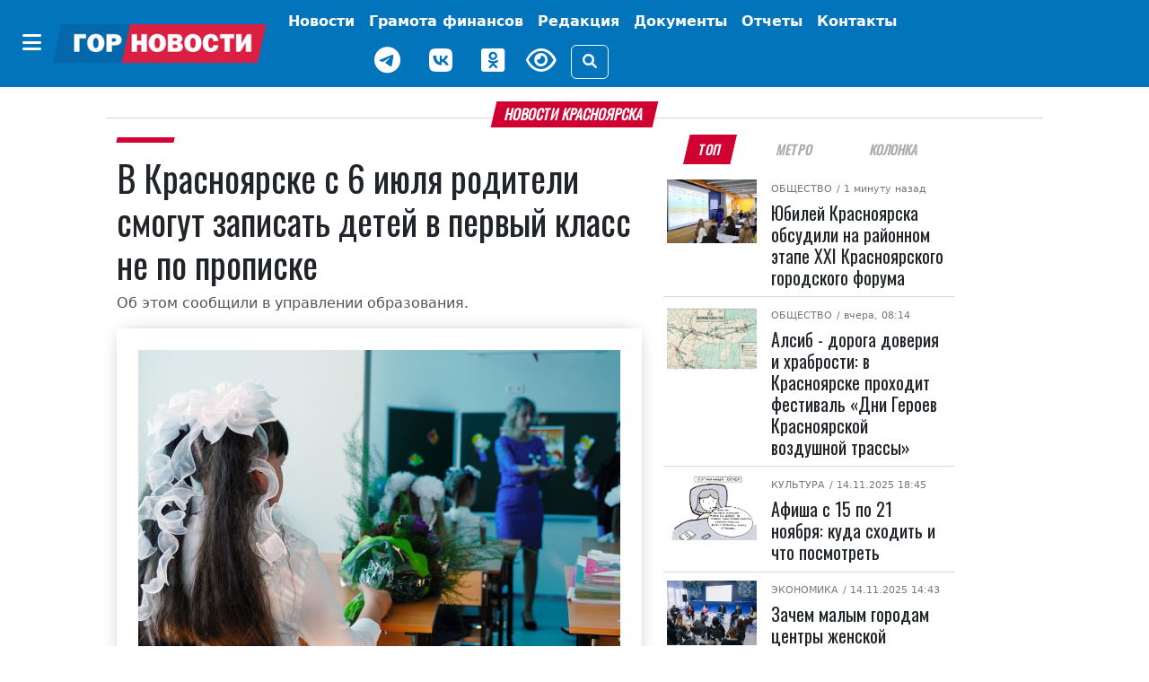

--- FILE ---
content_type: text/css
request_url: https://gornovosti.ru/local/templates/main/css/lidrekon-special-hover.min.css?17449690045703
body_size: 1247
content:
/*
@font-face {
    font-family: 'simple-line-icons';
    src: url('//lidrekon.ru/slep/fonts/Simple-Line-Icons.eot?v=2.4.0');
    src: url('//lidrekon.ru/slep/fonts/Simple-Line-Icons.eot?v=2.4.0#iefix') format('embedded-opentype'), url('//lidrekon.ru/slep/fonts/Simple-Line-Icons.woff2?v=2.4.0') format('woff2'), url('//lidrekon.ru/slep/fonts/Simple-Line-Icons.ttf?v=2.4.0') format('truetype'), url('//lidrekon.ru/slep/fonts/Simple-Line-Icons.woff?v=2.4.0') format('woff'), url('//lidrekon.ru/slep/fonts/Simple-Line-Icons.svg?v=2.4.0#simple-line-icons') format('svg');
    font-weight: normal;
    font-style: normal
}

 html {
    font-size: 100%
} */

.special body {
    margin-top: 64px;
    min-width: 300px
}

#special a {
    font-size: 1rem !important
}

.avtor {
    width: 100%;
    text-align: center;
}

.special-settings i,
.special-quit i,
.special-images i,
.special-audio i,
i.special-audio {
    /* font-family: 'simple-line-icons' !important; */
    font-family: "Font Awesome 5 Free";
    font-weight: 900;
    cursor: pointer;
    speak: none;
    font-style: normal;
    font-variant: normal;
    text-transform: none;
    line-height: 1;
    -webkit-font-smoothing: antialiased;
    -moz-osx-font-smoothing: grayscale
}

.special-audio i:before {
    content: "\f028";
}

.special-settings i:before {
    content: "\f013"
}

.special-quit i:before {
    content: "\f05e"
}

.special-images button[value='0'] i:before {
    content: "\f070"
}

.special-images button[value='1'] i:before {
    content: "\f302"
}

marquee {
    display: none !important
}

#special {
    position: fixed;
    width: 100%;
    bottom: 0;
    left: 0;
    right: 0;
    text-align: center;
    padding: 8px 0;
    border-top: 3px solid gray;
    z-index: 999999;
    cursor: default;
    line-height: 1em !important
}

#special * {
    font-size: 0 !important
}

#special {
    webkit-touch-callout: none;
    -webkit-user-select: none;
    -khtml-user-select: none;
    -moz-user-select: none;
    -ms-user-select: none;
    user-select: none
}

#special i {
    font-style: normal;
    font-weight: bold;
    line-height: 30px !important;
    color: inherit !important;
    background: inherit !important;
    font-size: inherit !important
}

#special .special-panel div {
    margin: 0;
    padding: 0;
    display: inline-block;
    margin-left: 16px;
    margin-bottom: 5px
}

#special span,
#special em {
    font-size: 16px !important;
    vertical-align: middle
}

#special button {
    margin: 0 2px;
    border: 1px solid;
    border-color: inherit;
    min-width: 32px;
    text-align: center;
    padding: 5px;
    line-height: normal;
    text-decoration: none;
    vertical-align: middle;
    overflow: hidden;
    box-sizing: border-box;
    text-align: center;
    cursor: pointer;
    outline: 0;
    height: auto;
    text-transform: none;
    font-size: 20px !important;
    color: inherit;
    background: inherit
}

#special .special-panel button {
    height: 32px;
    line-height: 32px !important;
    padding: 0
}

#special,
#special .active {
    border-bottom-width: 3px
}

#special-settings-body {
    display: none;
    padding: 0 1em;
    text-align: left
}

#special-settings-body>div {
    margin: 15px 15px 0
}

#special-settings-body button {
    margin-bottom: 5px
}

.special-reset,
.special-settings-close {
    display: inline-block
}

.special-settings-close {
    float: right
}

.special-line-height-1 *,
#special .special-line-height button[value='1'] {
    line-height: normal !important
}

.special-line-height-2 *,
#special .special-line-height button[value='2'] {
    line-height: 1.75rem !important
}

.special-line-height-3 *,
#special .special-line-height button[value='3'] {
    line-height: 2rem !important
}

.special-font-size-1 *,
#special .special-font-size button[value='1'] {
    font-size: 1rem !important
}

.special-font-size-2 *,
#special .special-font-size button[value='2'] {
    font-size: 1.5rem !important
}

.special-font-size-3 *,
#special .special-font-size button[value='3'] {
    font-size: 2rem !important
}

.special-font-family-1 *,
#special .special-font-family button[value='1'] {
    /* font-family: Arial, sans-serif !important */
}

.special-font-family-2 *,
#special .special-font-family button[value='2'] {
    font-family: Times, sans !important
}

.special-color-1 *,
#special .special-color button[value='1'] {
    color: #000 !important;
    background: #FFF !important;
    border-color: #000 !important
}

.special-color-2 *,
#special .special-color button[value='2'] {
    color: #FFF !important;
    background: #000 !important;
    border-color: #FFF !important
}

.special-color-3 *,
#special .special-color button[value='3'] {
    color: #063462 !important;
    background: #9dd1ff !important;
    border-color: #063462 !important
}

.special-color-4 *,
#special .special-color button[value='4'] {
    color: #59422e !important;
    background: #f7f3d6 !important;
    border-color: #59422e !important
}

.special-color-5 *,
#special .special-color button[value='5'] {
    color: #a9dd38 !important;
    background: #3b2716 !important;
    border-color: #a9dd38 !important
}

.special-letter-spacing-1 *,
#special .special-letter-spacing button[value='1'] {
    letter-spacing: normal !important
}

.special-letter-spacing-2 *,
#special .special-letter-spacing button[value='2'] {
    letter-spacing: 2px !important
}

.special-letter-spacing-3 *,
#special .special-letter-spacing button[value='3'] {
    letter-spacing: 4px !important
}

@media(max-width:940px) {
    #special .special-panel span {
        display: none
    }
}

@media(max-width:460px) {
    .special body {
        margin-top: 104px
    }
}

--- FILE ---
content_type: text/css
request_url: https://gornovosti.ru/local/templates/main/template_styles.css?176283549023221
body_size: 4920
content:
/* ----------------------
        FONT FACE
------------------------- */
@import url('https://fonts.googleapis.com/css?family=Oswald|Roboto|RobotoCondensed&display=swap');
@import url('/static/css/ms-btn-ui.css');
@import url('/static/css/ms-btn-primary31.css');

* {

}

/* ----------------------
    CONTAINER
----------------------  */

/* ----------------------
       COMMON STYLES
----------------------  */
.deleted {
    text-decoration: line-through !important;
}

/* ----------------------
        COLORS
------------------------- */
:root {
    --pback: 203 99% 37%;
    --pfore: 346 99% 41%;

    --color1: hsl(346 99% 41%); /* primary btn white on red */
    --color1dark: hsl(346 99% 31%);
    --color1darker: hsl(346 99% 21%);
    --color2: hsl(203 99% 37%);
    --color2dark: hsl(203 99% 27%);
    --color2darker: hsl(203 99% 17%);
    --color3: #fff;
}

.btn-2, .ms-btn-secondary {
    color: var(--color3);
    background-color: var(--color2);
    border-color: var(--color2);
}
.btn-2:hover, .ms-btn-secondary:hover {
    color: var(--color3);
    background-color: var(--color2dark);
    border-color: var(--color2dark);
}
.btn-2:active, .ms-btn-secondary:active {
    color: var(--color3);
    background-color: var(--color2darker);
    border-color: var(--color2darker);
}

/* ----------------------
        MAIN
------------------------- */


.color-sourse {
    color: hsl(var(--pfore));
}

.color-main {
    color: hsl(var(--pback));
}

.bg-main {
    background-color: hsl(var(--pback));
}

.bg-sourse {
    background: hsl(var(--pfore));
}

a {
    color: hsl(var(--pback));
    text-decoration: none;
}

.ff-block-header,
.ff-text-header {
    font-family: 'Oswald', sans-serif;
}

.text-header,
a.text-header:hover {
    /*font-weight: 700;*/
    color: #212529;
}

.block-header {
    font-size: 1rem;
    font-family: 'Oswald', sans-serif;
    padding: 5px 13px;
    display: inline-block;
    font-weight: 700;
    text-transform: uppercase;
    border-radius: 0;
    transform: skewX(-13deg);
    background: hsl(var(--pfore));
    color: #FFF;
    position: relative;
}

.btn.btn_full {}

.btn.btn_empty {}

.banner-container img {
    max-width: 100%;
    height: auto;
}

.right.banner-container.loaded,
.right_bottom.banner-container.loaded,
.main.banner-container.loaded,
.after_main.banner-container.loaded{
    padding: 1rem 0;
}

.divider {
    width: 100%;
    text-align: center;
    margin-bottom: 0rem;
    position: relative;
}

.divider:before {
    content: '';
    background: #d8d8d8;
    display: inline-block;
    position: absolute;
    left: 0;
    bottom: 50%;
    width: 100%;
    height: 1px;
    z-index: 0;
}

.auto-carousel .carousel-caption {
    background-color: #0174BD88;
}

.auto-carousel #main0 .carousel-caption h5,
.auto-carousel #main0 .carousel-caption p {
    font-size: 13px;
    font-weight: 400;
}

.carousel-control-prev[type=button],
.carousel-control-next[type=button] {
    -webkit-appearance: auto;
}

/*
:target:before {
    content: "";
    display: block;
    height: 300px;
    margin: -300px 0 0;
}
*/
    .facebook-color {
        color: #3b5998;
    }
    
    a:hover .facebook-bw {
        color: #3b5998;
    }
    
    a:hover .facebook-bg-bw {
        background-color: #3b5998;
    }
    
    .facebook-color {
        color: #3b5998;
    }
    
    a:hover .pinterest-bw {
        color: #bd081c;
    }
    
    .pinterest-color {
        color: #bd081c;
    }
    
    a:hover .pinterest-bg-bw {
        background-color: #bd081c;
    }
    
    a:hover .odnoklassniki-bw {
        color: #ed812b;
    }
    
    .odnoklassniki-color {
        color: #ed812b;
    }

    
    a:hover .odnoklassniki-bg-bw {
        background-color: #ed812b;
    }

    .max-color {
        color: #007AFF;
    }

    a:hover .youtube-bw {
        color: #ff0000;
    }
    
    .youtube-color {
        color: #ff0000;
    }
    
    a:hover .twitter-bw {
        color: #1da1f2;
    }
    
    .twitter-color {
        color: #1da1f2;
    }
    
    a:hover .twitter-bg-bw {
        background-color: #1da1f2;
    }
    
    a:hover .vk-bw {
        color: #45668e;
    }
    
    .vk-color {
        color: #45668e;
    }
    
    a:hover .vk-bg-bw {
        background-color: #45668e;
    }
    
    a:hover .afisha-bw {
        color: #ff4c4c;
    }
    
    .afisha-color {
        color: #ff4c4c;
    }
    
    a:hover .instagram-bg-bw {
        background: #f09433;
        background: -moz-linear-gradient(45deg, #f09433 0%, #e6683c 25%, #dc2743 50%, #cc2366 75%, #bc1888 100%);
        background: -webkit-linear-gradient(45deg, #f09433 0%,#e6683c 25%,#dc2743 50%,#cc2366 75%,#bc1888 100%);
        background: linear-gradient(45deg, #f09433 0%,#e6683c 25%,#dc2743 50%,#cc2366 75%,#bc1888 100%);
        filter: progid:DXImageTransform.Microsoft.gradient( startColorstr='#f09433', endColorstr='#bc1888',GradientType=1 );
    }


    .news_lg{
        padding:1.2rem 0;
        border-bottom: 1px solid #d8d8d8;
    }
    .news_lg:first-child{
        padding-top:0;
    }
    .news_lg:last-of-type{
        border-bottom: 0;
    }
    @media (min-width:576px) {
        .news_lg{
            padding:.8rem 0;
            border-bottom:0;
        }
    }
    .news_lg h2{
        font-size:28px;
    }
    .news_lg h3{
        font-size:20px;
    }
    .overview .news_lg h3 {
        font-size: 1.4rem;
    }
    .overview  .news.news_lg {
        margin-bottom: 1rem !important;
    }
    .news_lg .subcategory,
    .news_lg time {
        font-size: 11px;
        color: #777;
        line-height: 15.6px;
    }



    .news_xl .category {
        background: #d20133;
        color: #FFF;
        transform: skewX(-13deg);
    }

    .news_xl .ff-category-header {
        font-family: 'Oswald', sans-serif;
    }

    .news_xl h1, .news_xl h2, .news_xl h3, .news_xl h4, .news_xl h5, .news_xl h6 {
        font-family: 'Oswald', sans-serif;
    }
    .news_xl .article-detail figure{
        display: flex;
        flex-direction: column;
        align-items: center;
    }
    .news_xl figure.img-main {
        box-shadow: 0px 0px 20px -8px #00000066;
    } 
    .news_xl .category-header {
        color: #FFF;
        text-transform: uppercase;
        padding: 0.2rem 2rem;
        font-size: 16px;
        display: inline-block;
    }

    .news_xl .category-header:hover {
        color: #FFF;
        text-transform: uppercase;
    }
    .news_xl .article-lead {
        color: #555;
    }
    .news_xl .photo-author {
        font-size: 0.9rem;
        color: #777;
    }
    .news_xl .article-detail blockquote {
        line-height: 1.3;
        padding: 0.5rem 1rem 0rem 1rem;
        border-left: 0.2rem solid hsl(var(--pback));
        margin: 0 0 2rem 1rem;
    }
    .news_xl .article-detail img {
        max-width:100%;
        height: auto;
    }
    .news_xl .article-detail pre {
        display: block;
        margin-top: 0;
        margin-bottom: 1rem;
        overflow: unset;
    }

    .news_xl .article-detail code,
    .news_xl .article-detail pre code {
        white-space: normal;
        color: #888;
        font-family: 'Roboto';
        font-size: 0.8rem;
    }
    .news_xl .blog-post .tag-header {
        font-size: 0.8rem;
    }
    
    .news_xl .article-tags .tag {
        font-size: 0.8rem;
        color: #777;
        text-transform: uppercase;
        text-decoration: none;
    }
    
    .news_xl .article-tags a.tag:hover {
        color: black;
    }
    .news_xl .news p.img-description, .news span.img-description, .news figcaption.img-description {
        font-size: 12px;
        color: #777;
    }
    .news_xl figcaption.img-description {
	padding-top: 6px;
    }
    .news_xl .news .subcategory {
        font-weight: 400;
        font-size: .6rem;
        color: #777;
        text-decoration: none;
        line-height: 0.2;
        margin: 0 0 0 0.1rem;
    }
    .news_xl .promo-old-school {
        font-size: 15px;
        color: #696969;
        padding: 13px 0;
        /* background: hsl(var(--pback)); */
        /* box-shadow: inset 0 5px 8px -4px rgba(25,25,25,0.2); */
        /* transform-origin: 0 0; */
        border-top: 1px solid rgba(229, 229, 229, 1);
    }


    ul.nav.nav-tabs.fox .nav-item button.nav-link {
        color: #AAA;
        font-size: 0.9rem;
        font-family: 'Oswald', sans-serif;
        padding: 5px 13px;
        font-weight: 700;
        text-transform: uppercase;
        border-radius: 0;
        -webkit-transform: skewX(-13deg);
        -moz-transform: skewX(-13deg);
        -ms-transform: skewX(-13deg);
        -o-transform: skewX(-13deg);
        transform: skewX(-13deg);
    }

    ul.nav.nav-tabs.fox .nav-item button.nav-link.active,
    ul.nav.nav-tabs.fox .nav-item button.nav-link.active:hover {
        background: hsl(var(--pfore));
        color: #FFF;
        border-color: hsl(var(--pfore));
    }

    ul.nav.nav-tabs.fox .nav-item button.nav-link:hover {
        color: #000;
        border-color: #fff;
    }
    .right.banner-container.loaded,
    .right_bottom.banner-container.loaded {
        max-width: 275px;
        height: auto;
    }


    .main-menu,
    .main-menu nav,
    .main-menu .offcanvas{
        background: hsl(var(--pback));
    }
    .main-menu .offcanvas-body .cat_menu{
        border-bottom: 1px solid rgba(255,255,255,.1);
    }
    .main-menu .offcanvas-body .cat_menu:last-child{
        border-bottom: none;
    }
    .modal.search {
        background: rgba(0, 0, 0, 0.81);
    }
    .main-menu .navbar-toggler:focus{
        box-shadow:none;
    }
    .main-menu .btn:first-child:active{
        border:none;
    }
    .main-menu .navbar-toggler:focus{
        box-shadow:none;
    }
    .main-menu .navbar-collapse{
        flex-grow: 0;
    }
    .main-menu .other-element{
        flex: 1 0 0;
    }
    .main-menu .dropdown-item a.text-header{
        color:#212529;
    }
    .main-menu .dropdown-item a.text-header:hover{
        color:#000;
    }
    .closesearchbarbtn {
        color: #ffffff;
        background-color: rgba(0, 0, 0, 0);
        position: absolute;
        top: 0;
        right: 25px;
        font-size: 36px;
        border-width: 0px;
        font-size: 5rem;
    }

    .modal.search .modal-dialog {
        color: #ffffff;
        vertical-align: middle;
        top: 40%;
        background-color: rgba(0, 0, 0, 0);
    }

    .modal.search .modal-content {
        color: #ffffff;
        background-color: rgba(0, 0, 0, 0);
        border: 0;
    }

    .modal.search .modal-header {
        padding: 0;
        margin-bottom: 10px;
        background-color: rgba(0, 0, 0, 0);
    }
    .search_field {
        color: #ffffff;
        background-color: rgba(0, 0, 0, 0);
        width: 90%;
        border: 0;
    }

    .search_field:focus {
        outline: none;
    }
    /* clears the 'X' from Internet Explorer */
    input[type=search]::-ms-clear {  display: none; width : 0; height: 0; }
    input[type=search]::-ms-reveal {  display: none; width : 0; height: 0; }

    /* clears the 'X' from Chrome */
        input[type="search"]::-webkit-search-decoration,
        input[type="search"]::-webkit-search-cancel-button,
        input[type="search"]::-webkit-search-results-button,
        input[type="search"]::-webkit-search-results-decoration { display: none; }


    .search_btn {
        color: #ffffff;
        background-color: rgba(0, 0, 0, 0);
        width: 10%;
        border: 0;
        text-align: right;
    }

    .search_btn:focus {
        outline: none;
    }
    .modal.search .modal-dialog form{
        color: #ffffff;
        background-color: rgba(0, 0, 0, 0);
        width: 100%;
        font-size: 2rem;
    }
    .weather {
        color: #dcdcdc;
        font-size: 1.5rem;
        font-weight: 600;
        width: 6rem;
        text-align: center;
    }
    .main-logo {
        height: 43px;
    }
    .weather img {
        width: 2rem;
    }
    .modal.search .input-group-text{
        background: none;
        border: none;
        font-size: inherit;
        padding: 0;
    }
    .modal.search .form-control{
        font-size:inherit;
    }
    .modal.search .form-control:focus{
        background: none;
        box-shadow:none;
        color: #ffffff;
    }
    .main-menu .dropdown-item:focus, .main-menu dropdown-item:hover{
        background:transparent;
    }
    .main-menu .dropdown-toggle::after {
        border: none!important;
        font: normal normal normal 14px/1 FontAwesome;
        content: "\f107"!important; /* the desired FontAwesome icon */
        vertical-align: 0; /* to center vertically */
    }
    .dropdown-menu{
        background: #fff;
        box-shadow: 0 10px 10px 0 rgba(0,0,0,0.2);
        max-width: 350px;
    }
    .dropdown-item{
        font-size: 14px;
        font-weight: 500;
        line-height: 1.1;
        padding: 12px 20px;
        border-bottom:1px solid rgba(0,0,0,.1);
    }





    .user_md figure img {
        border: 4px solid #eee;
    }
    .user_md .status,
    .user_md .description,
    .user_md .contacts {
        color: #6c757d;
    }
    .user_md .description,
    .user_md .contacts {
        font-style: italic;
    }


    .post_feedback .form-check-input:checked {
        background-color: #457ade;
        border-color: #457ade;
    }
    .post_feedback .form-control::placeholder {
        color: #6c757d99;
    }


    .media_md {
        text-align: center;
    }
    .media_md figcaption h2 {
        font-size: 1rem;
        margin-top: 0.25rem;
        /* text-align: center;*/
    }


	.footer {
		background: #111;
	}

	.footer p {
		color: #888;
	}

	.footer.last {
		background: #000;
		min-height: 4rem;
	}

	.footer.last h3 {
		text-align: center;
		color: #777;
		font-size: .9rem;
		font-weight: 500;
		font-family: 'Roboto', sans-serif;
		margin: 0;
	}

	.footer ul, .footer li.footer {
		flex-wrap: wrap;
		list-style: none;
	}

	.footer .footer-menu a {
		padding-left: 20px;
		margin-bottom: 0;
		padding-top: 1rem;
		color: #999999;
		text-transform: uppercase;
		font-size: 14.4px;
		font-weight: 400;
		line-height: 14.4px;
		text-decoration: unset;
	}

	.footer .footer-menu a:hover {
		color: #fff;
		text-decoration-line: none;
	}
	.modal-footer {
        display: block;
    }
	.footer .counter-block {
		margin: 0 0 0 0;
		padding: 0 0 0 0;
	}




    .news_sm{
        padding-top:.5rem;
        border-bottom: 1px solid #d8d8d8;
    }
    div.col-12:last-child .news_sm{
        border-bottom: 0;
        padding-bottom:0;
    }
    .news_sm .subcategory,
    .news_sm time{
        font-weight: 400;
        font-size: .6rem;
        color: #777;
        line-height: 0.2;
        margin: 0 0 0 0.1rem;
    }
   



    .news_xs{
        padding: 0.2rem 0 0.7rem 0;
        border-bottom: 1px solid #d8d8d8;
    }
    div.col-12:last-child .news_xs{
        border-bottom: 0;
    }
    .news_xs .subcategory, .news_xs .subcategory a, .news_xs time{
        font-size: 11px;
        line-height: 1;
        color: #777;
    }
    .news_xs h2 {
        line-height: 1.3;
        font-size: 1.2rem;
    }
    .news_xs h3{
        font-size: 20px;
    }


    .news_md {
        padding: .6rem 0;
        border-bottom: 1px solid #d8d8d8;
    }
    .news_md:last-of-type {
        border-bottom: 0;
    }
    .news_md .category {
        background-color: inherit;
        line-height: 1.1;
    }
    .news_md .subcategory,
    .news_md time {
        font-size: 11px;
        line-height: 1;
        color: #777;
    }

/* comments */
.comment {
    border-bottom: 1px solid #ddd;
}

.comment .user {
    font-family: 'Oswald', sans-serif;
    text-transform: uppercase;
    text-decoration-line: none;
    color: #000;
}
/* ----------------------
        PUBLIC
------------------------- */
.img-magic-fit {
    object-fit: cover;
    width: 100%;
    height: 100%;
    max-width: 100%;
}
.news_flat figure img{
    max-width: 100%;
    height: auto;
}

/**************/
/* GRID TILES */
/**************/

.tile__title {
    padding-bottom: .4rem;
}


/**************/
/* FROM INDEX */
/**************/

.main-menu,
.main-menu nav,
.main-menu .offcanvas {
	background: hsl(var(--pback));
}

.main-menu .offcanvas-body .cat_menu {
	border-bottom: 1px solid rgba(255, 255, 255, .1);
}

.main-menu .offcanvas-body .cat_menu:last-child {
	border-bottom: none;
}

.modal.search {
	background: rgba(0, 0, 0, 0.81);
}

.main-menu .navbar-toggler:focus {
	box-shadow: none;
}

.main-menu .btn:first-child:active {
	border: none;
}

.main-menu .navbar-toggler:focus {
	box-shadow: none;
}

.main-menu .navbar-collapse {
	flex-grow: 0;
}

.main-menu .other-element {
	flex: 1 0 0;
}

.main-menu .dropdown-item a.text-header {
	color: #212529;
}

.main-menu .dropdown-item a.text-header:hover {
	color: #000;
}

.closesearchbarbtn {
	color: #ffffff;
	background-color: rgba(0, 0, 0, 0);
	position: absolute;
	top: 0;
	right: 25px;
	font-size: 36px;
	border-width: 0px;
	font-size: 5rem;
}

.modal.search .modal-dialog {
	color: #ffffff;
	vertical-align: middle;
	top: 40%;
	background-color: rgba(0, 0, 0, 0);
}

.modal.search .modal-content {
	color: #ffffff;
	background-color: rgba(0, 0, 0, 0);
	border: 0;
}

.modal.search .modal-header {
	padding: 0;
	margin-bottom: 10px;
	background-color: rgba(0, 0, 0, 0);
}

.search_field {
	color: #ffffff;
	background-color: rgba(0, 0, 0, 0);
	width: 90%;
	border: 0;
}

.search_field:focus {
	outline: none;
}

/* clears the 'X' from Internet Explorer */
input[type=search]::-ms-clear {
	display: none;
	width: 0;
	height: 0;
}

input[type=search]::-ms-reveal {
	display: none;
	width: 0;
	height: 0;
}

/* clears the 'X' from Chrome */
input[type="search"]::-webkit-search-decoration,
input[type="search"]::-webkit-search-cancel-button,
input[type="search"]::-webkit-search-results-button,
input[type="search"]::-webkit-search-results-decoration {
	display: none;
}


.search_btn {
	color: #ffffff;
	background-color: rgba(0, 0, 0, 0);
	width: 10%;
	border: 0;
	text-align: right;
}

.search_btn:focus {
	outline: none;
}

.modal.search .modal-dialog form {
	color: #ffffff;
	background-color: rgba(0, 0, 0, 0);
	width: 100%;
	font-size: 2rem;
}

.weather {
	color: #dcdcdc;
	font-size: 1.5rem;
	font-weight: 600;
	width: 6rem;
	text-align: center;
}

.main-logo {
	height: 43px;
}

.weather img {
	width: 2rem;
}

.modal.search .input-group-text {
	background: none;
	border: none;
	font-size: inherit;
	padding: 0;
}

.modal.search .form-control {
	font-size: inherit;
}

.modal.search .form-control:focus {
	background: none;
	box-shadow: none;
	color: #ffffff;
}

.main-menu .dropdown-item:focus,
.main-menu dropdown-item:hover {
	background: transparent;
}

.main-menu .dropdown-toggle::after {
	border: none !important;
	font: normal normal normal 14px/1 FontAwesome;
	content: "\f107" !important;
	/* the desired FontAwesome icon */
	vertical-align: 0;
	/* to center vertically */
}

.dropdown-menu {
	background: #fff;
	box-shadow: 0 10px 10px 0 rgba(0, 0, 0, 0.2);
	max-width: 350px;
}

.dropdown-item {
	font-size: 14px;
	font-weight: 500;
	line-height: 1.1;
	padding: 12px 20px;
	border-bottom: 1px solid rgba(0, 0, 0, .1);
}


.footer {
	background: #111;
}

.footer p {
	color: #888;
}

.footer.last {
	background: #000;
	min-height: 4rem;
}

.footer.last h3 {
	text-align: center;
	color: #777;
	font-size: .9rem;
	font-weight: 500;
	font-family: 'Roboto', sans-serif;
	margin: 0;
}

.footer ul,
.footer li.footer {
	flex-wrap: wrap;
	list-style: none;
}

.footer .footer-menu a {
	padding-left: 20px;
	margin-bottom: 0;
	padding-top: 1rem;
	color: #999999;
	text-transform: uppercase;
	font-size: 14.4px;
	font-weight: 400;
	line-height: 14.4px;
	text-decoration: unset;
}

.footer .footer-menu a:hover {
	color: #fff;
	text-decoration-line: none;
}

.modal-footer {
	display: block;
}

.footer .counter-block {
	margin: 0 0 0 0;
	padding: 0 0 0 0;
}


#message {
	position: fixed;
	top: 0;
	left: 0;
	width: 100%;
}

.hide {
	pointer-events: none;
}

/* NEWS LIST */
nav ul.pagination.fox {
	margin-top: 1rem;
}
nav ul.pagination.fox li.page-item a {
	font-family: 'Roboto', sans-serif;
	text-transform: uppercase;
	color: #000;
	font-size: .8rem;
	font-weight: 700;
	/* border: 1px solid #000; */
}
nav ul.pagination.fox li.page-item a:hover, nav ul.pagination.fox li.page-item.active a {
	border: 1px solid hsl(var(--pback));
	background: hsl(var(--pback));
	color: #fff;
}

.news_sm{
	padding-top:.5rem;
	border-bottom: 1px solid #d8d8d8;
}
div.col-12:last-child .news_sm{
	border-bottom: 0;
	padding-bottom:0;
}
.news_sm .subcategory, .news_sm .subcategory a, .news_sm time{
	font-weight: 400;
	font-size: .6rem;
	color: #777;
	line-height: 0.2;
	margin: 0 0 0 0.1rem;
}

.news_md {
	padding: .6rem 0;
	border-bottom: 1px solid #d8d8d8;
}
.news_md:last-of-type {
	border-bottom: 0;
}
.news_md .category {
	background-color: inherit;
	line-height: 1.1;
}
.news_md .subcategory, .news_md .subcategory a, .news_md time {
	font-size: 11px;
	line-height: 1;
	color: #777;
}

ul.nav.nav-tabs.fox .nav-item button.nav-link {
	color: #AAA;
	font-size: 0.9rem;
	font-family: 'Oswald', sans-serif;
	padding: 5px 13px;
	font-weight: 700;
	text-transform: uppercase;
	border-radius: 0;
	-webkit-transform: skewX(-13deg);
	-moz-transform: skewX(-13deg);
	-ms-transform: skewX(-13deg);
	-o-transform: skewX(-13deg);
	transform: skewX(-13deg);
}
ul.nav.nav-tabs.fox .nav-item button.nav-link.active,
ul.nav.nav-tabs.fox .nav-item button.nav-link.active:hover {
	background: hsl(var(--pfore));
	color: #FFF;
	border-color: hsl(var(--pfore));
}
ul.nav.nav-tabs.fox .nav-item button.nav-link:hover {
	color: #000;
	border-color: #fff;
}
.right.banner-container.loaded,
.right_bottom.banner-container.loaded {
	max-width: 275px;
	height: auto;
}

.news_xs {
	padding: 0.2rem 0 0.7rem 0;
	border-bottom: 1px solid #d8d8d8;
}

div.col-12:last-child .news_xs {
	border-bottom: 0;
}

.news_xs .subcategory,
.news_xs time {
	font-size: 11px;
	line-height: 1;
	color: #777;
}

.news_xs h2 {
	line-height: 1.3;
	font-size: 1.2rem;
}

.news_xs h3 {
	font-size: 20px;
}

.news_lg {
	padding: 1.2rem 0;
	border-bottom: 1px solid #d8d8d8;
}

.news_lg:first-child {
	padding-top: 0;
}

.news_lg:last-of-type {
	border-bottom: 0;
}

@media (min-width:576px) {
	.news_lg {
		padding: .8rem 0;
		border-bottom: 0;
	}
}

.news_lg h2 {
	font-size: 28px;
}

.news_lg h3 {
	font-size: 20px;
}

.overview .news_lg h3 {
	font-size: 1.4rem;
}

.overview .news.news_lg {
	margin-bottom: 1rem !important;
}

.news_lg .subcategory,
.news_lg time {
	font-size: 11px;
	color: #777;
	line-height: 15.6px;
}
.subcategory a {
	text-transform: uppercase;
}

.article-detail iframe {
	max-width: 100%!important;
}

.article-detail h2 {
    margin-top: .5rem;
}

.legacy-cookie > div {
    background: rgb(0 116 187 / 78%)!important;
}
.legacy-cookie .button {
    font-size: 1em;
    background: #0000007a;
    padding: 6px 12px;
}

.fancybox-content img {
    /* max-height: 800px; */
}


.fa-max:before {
    content: "";
    background: url(/static/img/max.svg);
    width: 24px;
    height: 24px;
    display: inline-block;
    margin-bottom: -4px;
    margin-left: 2px;
}

--- FILE ---
content_type: text/css
request_url: https://gornovosti.ru/static/css/ms-btn-primary31.css
body_size: 230
content:
.ms-btn-primary {
  color: var(--color3);
  background-color: var(--color1);
  border-color: var(--color1);
}
.ms-btn-primary:hover {
  color: var(--color3);
  background-color: var(--color1dark);
  border-color: var(--color1dark);
}
.ms-btn-primary:active {
  color: var(--color3);
  background-color: var(--color1darker);
  border-color: var(--color1darker);
}